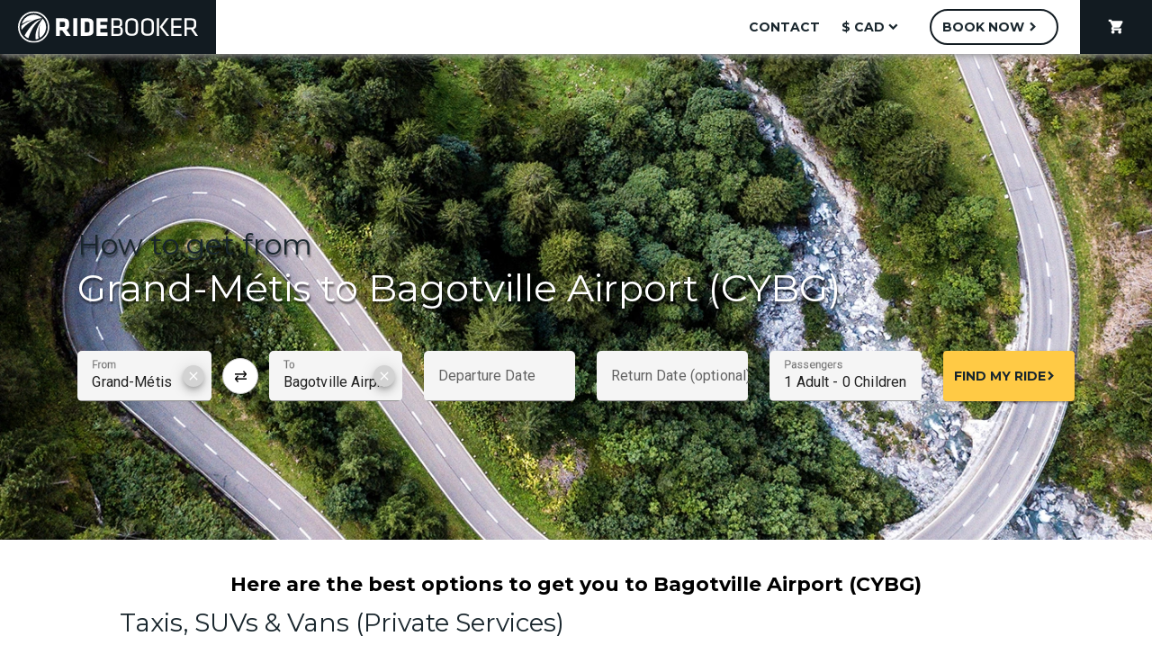

--- FILE ---
content_type: text/html; charset=utf-8
request_url: https://www.ridebooker.com/transfers/grand-metis/ybg
body_size: 9615
content:
<!DOCTYPE html>
<html lang="en">
    <head>
                    <!-- Sentry Error Logging -->
            <link rel="dns-prefetch" href="https://js.sentry-cdn.com"><link rel="preconnect" href="https://js.sentry-cdn.com" crossorigin>
<link rel="preload" href="https://js.sentry-cdn.com/3629a297ad424027a59b07029beb63b1.min.js" as="script" crossorigin>
<script src="https://js.sentry-cdn.com/3629a297ad424027a59b07029beb63b1.min.js" crossorigin></script>
<script>
    Sentry.onLoad(function() {
        Sentry.init({
            dsn: "https://5a56d2b76f1b4dfcb9a10c09cdfbf6b4@o19214.ingest.us.sentry.io/1823115",
            environment: "prod",
            denyUrls: [
                /nudgify\.com/i,
                /googleapis\.com/i,
                /ridebooker\.com\/assets\/js\/vendor\.js/i
            ],
            ignoreErrors: [
                "TypeError: Load failed"
            ],
            beforeSend: function (event) {
                if (event.message === "__sentry_warmup__") {
                    return null
                }
                return event
            },
        })
        Sentry.setTag("version", "8.6.1")
    })

    Sentry.captureMessage("__sentry_warmup__", "info")
</script>
            <!-- Iubenda Cookie Blocking -->
            <!--- Cookie Solution --->
<script type="text/javascript">
    var _iub = _iub || []
    _iub.csConfiguration = {
        "enableCcpa":true,
        "countryDetection":true,
        "askConsentAtCookiePolicyUpdate":true,
        "consentOnDocument":true,
        "ccpaAcknowledgeOnDisplay":true,
        "lang":"en",
        "siteId":1045988,
        "perPurposeConsent":true,
        "cookiePolicyId":23368259,
        "banner":{
            "slideDown":false,
            "acceptButtonDisplay":true,
            "customizeButtonDisplay":true,
            "acceptButtonColor":"#0073CE",
            "acceptButtonCaptionColor":"white",
            "customizeButtonColor":"#DADADA",
            "customizeButtonCaptionColor":"#4D4D4D",
            "rejectButtonDisplay":true,
            "rejectButtonColor":"#0073CE",
            "rejectButtonCaptionColor":"white",
            "position":"float-bottom-center",
            "backgroundOverlay":true,
            "textColor":"black",
            "backgroundColor":"white"
        },
        "callback": {
            onPreferenceExpressedOrNotNeeded: function(preference) {
                dataLayer.push({
                    iubenda_ccpa_opted_out: _iub.cs.api.isCcpaOptedOut()
                });
                if (!preference) {
                    dataLayer.push({
                        event: "iubenda_preference_not_needed"
                    });
                } else {
                    if (preference.consent === true) {
                        dataLayer.push({
                            event: "iubenda_consent_given"
                        });
                    } else if (preference.consent === false) {
                        dataLayer.push({
                            event: "iubenda_consent_rejected"
                        });
                    } else if (preference.purposes) {
                        for (var purposeId in preference.purposes) {
                            if (preference.purposes[purposeId]) {
                                dataLayer.push({
                                    event: "iubenda_consent_given_purpose_" + purposeId
                                });
                            }
                        }
                    }
                }
            }
        }
    }
</script>
<link rel="preload" href="//cdn.iubenda.com/cs/ccpa/stub.js" as="script">
<script src="//cdn.iubenda.com/cs/ccpa/stub.js"></script><link rel="preload" href="//cdn.iubenda.com/cs/iubenda_cs.js" as="script">
<script src="//cdn.iubenda.com/cs/iubenda_cs.js" async></script>
<!--- Consent Solution --->
<script type="text/javascript">
    var _iub = _iub || {}
    _iub.cons_instructions = _iub.cons_instructions || []
    _iub.cons_instructions.push(["init", {api_key: "wrIcNjVNQycAnWvz1CkCJ8DgA3LQhgzX"}])
</script>
<link rel="dns-prefetch" href="https://cdn.iubenda.com"><link rel="preconnect" href="https://cdn.iubenda.com">
<link rel="preload" href="https://cdn.iubenda.com/cons/iubenda_cons.js" as="script">
<script src="https://cdn.iubenda.com/cons/iubenda_cons.js" async></script>        
        <!-- Metas -->
        <meta http-equiv="Content-Type" content="text/html; charset=utf-8" />
        <meta name="description" content="How to get from Grand-Métis to Bagotville Airport (CYBG)? Ridebooker are the experts. Easy online booking. Friendly agents await your call, email, or chat. Book Now!" />
<meta name="keywords" content="How to get to Bagotville Airport (CYBG) from Grand-Métis? | Ridebooker,,ridebooker" />
<meta name="author" content="Ridebooker" />
<meta name="title" content="How to get to Bagotville Airport (CYBG) from Grand-Métis? | Ridebooker" />
<meta name="robots" content="index,follow" />
        <title>How to get to Bagotville Airport (CYBG) from Grand-Métis? | Ridebooker</title>
                    <link rel="canonical" href="https://www.ridebooker.com/transfers/grand-metis/ybg" />                <link rel="shortcut icon" href="/images/favicon.ico"/>
        <meta name="viewport" content="width=device-width, user-scalable=no, initial-scale=1.0, maximum-scale=1.0, minimum-scale=1.0">
        <meta name="format-detection" content="telephone=no">
        <meta http-equiv="X-UA-Compatible" content="ie=edge">

        <!-- JS -->
        <script>
    (function (w, d, s, l, i) {
        w[l] = w[l] || []
        w[l].push({
            "gtm.start":
                new Date().getTime(), event: "gtm.js"
        })
        const f = d.getElementsByTagName(s)[0]
        const j = d.createElement(s)
        const dl = l != "dataLayer" ? "&l=" + l : ""
        j.async = true
        j.src = "https://www.googletagmanager.com/gtm.js?id=" + i + dl
        f.parentNode.insertBefore(j, f)
    })(window, document, "script", "dataLayer", "GTM-NH6ZSR")
</script>
        <link rel="preload" href="/assets/js/manifest.js?id=3c768977c2574a34506e" as="script">
<script src="/assets/js/manifest.js?id=3c768977c2574a34506e" defer></script>        <link rel="preload" href="/assets/js/vendor.js?id=4005e0aaef605905fb9f" as="script">
<script src="/assets/js/vendor.js?id=4005e0aaef605905fb9f" defer></script>        <link rel="preload" href="/assets/js/index.js?id=4b902687163fb7d24f36" as="script">
<script src="/assets/js/index.js?id=4b902687163fb7d24f36" defer></script>
        <!-- Stylesheets -->
        <!-- CSS -->
        <link rel="stylesheet" as="style" href="/assets/css/frontend.css?id=f2707537c0997c599e50">        <!-- Google Fonts -->
        <link rel="dns-prefetch" href="https://fonts.googleapis.com"><link rel="preconnect" href="https://fonts.googleapis.com">
<link rel="preload" as="style" href="https://fonts.googleapis.com/css?family=Montserrat:300,400,500,700|Roboto:300,400,500,700&display=swap" onload="this.rel='stylesheet'">        <!-- Material Icons -->
        <link rel="stylesheet" as="style" href="https://fonts.googleapis.com/icon?family=Material+Icons">        <!-- Font Awesome -->
        <link rel="dns-prefetch" href="https://cdnjs.cloudflare.com"><link rel="preconnect" href="https://cdnjs.cloudflare.com">
<link rel="preload" as="style" href="https://cdnjs.cloudflare.com/ajax/libs/font-awesome/6.6.0/css/all.min.css" onload="this.rel='stylesheet'">        <!-- Material Icon Font Preload -->
        <link rel="dns-prefetch" href="https://fonts.gstatic.com"><link rel="preconnect" href="https://fonts.gstatic.com">
<link rel="preload" as="font" type="font/woff2" href="https://fonts.gstatic.com/s/materialicons/v126/flUhRq6tzZclQEJ-Vdg-IuiaDsNc.woff2" crossorigin="anonymous">    </head>
    <body class="transfer_show">
        <noscript>
    <iframe src="https://www.googletagmanager.com/ns.html?id=GTM-NH6ZSR"
            height="0" width="0" style="display:none; visibility:hidden"></iframe>
</noscript>
        <header id="rb-nav">
    <div class="rb-header rb-header--desktop ">
        <a href="/?from=grand-metis&to=ybg" class="rb-header__logo rb-header__logo--main rb-logo" aria-label="Home">
            <svg class="rb-nav-bar-logo" data-name="rb-nav-bar-logo" xmlns="http://www.w3.org/2000/svg" viewBox="0 0 500 87.1" width="200px" height="34.84px">
    <path d="M168.19 81.64a43.55 43.55 0 1 0 43.55 43.55 43.55 43.55 0 0 0-43.55-43.55zm0 82.75a39.2 39.2 0 1 1 39.2-39.2 39.2 39.2 0 0 1-39.2 39.19z" transform="translate(-124.64 -81.64)"/>
    <path d="M173.85 159.34a34.14 34.14 0 0 0 7.86-2.3c-3.49-21 4-39.15 4-39.15-3.49 20.48-1.82 31.74-.16 37.2a34.37 34.37 0 0 0 7.65-53.26c-19.59 26.61-21.6 45.67-19.35 57.51zM192.18 100.8A34.38 34.38 0 0 0 135 116.39a80.16 80.16 0 0 1 29.77-11.65c-17.29 6.43-26.25 12.74-30.77 17a35 35 0 0 0-.2 3.69 34.39 34.39 0 0 0 .8 7.38c24.97-30.13 50.77-32.07 57.58-32.01z" transform="translate(-124.64 -81.64)"/>
    <path d="M189.48 103.36s-21.44.91-46.77 45.3a34.6 34.6 0 0 0 10.49 7.78c5.65-18.03 16.43-41.19 36.28-53.08zM266.43 120.72v-6c0-9.13-4.38-13.81-16.22-13.81H230v48.66h11v-15.11h6.43l10.74 15.12h13l-11.76-16.66c4.83-2.04 7.02-6.13 7.02-12.2zm-11-1.1c0 3.65-1.17 5.33-5.84 5.33h-8.69v-14.31h8.69c4.46 0 5.84 1.46 5.84 5.11z" transform="translate(-124.64 -81.64)"/>
    <path d="M153.53 19.29h10.96v48.66h-10.96z"/>
    <path d="M317.84 100.92H299v48.66h18.85c12 0 16.44-6.14 16.44-12.64v-23.38c-.01-6.56-4.47-12.64-16.45-12.64zm5.48 33c0 3.8-1.32 5.92-6.79 5.92h-6.58v-29.2h6.58c5.48 0 6.79 2.12 6.79 5.92z" transform="translate(-124.64 -81.64)"/>
    <path d="M218.04 67.95h30.62v-9.72H229v-10.6h18.12v-9.71H229V29h19.66v-9.71h-30.62v48.66z"/>
    <path d="M408.45 124.52c4.31-1.61 5.55-4.38 5.55-8.11v-5.63c0-6.43-3.8-9.86-11.47-9.86h-18.78v48.66h19.8c7.31 0 12.06-3.65 12.06-10.45v-5.84c0-5.19-2.93-8.04-7.16-8.77zM390 106.33h12.13c3.8 0 5.55 1.46 5.55 4.6v5.48c0 3.51-1.83 5.7-6.58 5.7H390zm19.29 32.29c0 3.65-2.19 5.55-6.65 5.55H390v-16.65h12.27c4.82 0 7 2.12 7 6zM440.52 100.8c-12.57 0-17.61 6.65-17.61 14.76v19.26c0 8.11 5 14.76 17.61 14.76s17.61-6.65 17.61-14.76v-19.27c0-8.1-5.04-14.75-17.61-14.75zm11.32 33.88c0 6-3.65 9.35-11.32 9.35s-11.32-3.36-11.32-9.35v-19c0-6 3.65-9.35 11.32-9.35s11.32 3.36 11.32 9.35zM484.5 100.8c-12.57 0-17.61 6.65-17.61 14.76v19.26c0 8.11 5 14.76 17.61 14.76s17.61-6.65 17.61-14.76v-19.27c0-8.1-5.04-14.75-17.61-14.75zm11.32 33.88c0 6-3.65 9.35-11.32 9.35s-11.32-3.36-11.32-9.35v-19c0-6 3.65-9.35 11.32-9.35s11.32 3.36 11.32 9.35z" transform="translate(-124.64 -81.64)"/>
    <path d="M385.88 19.29h6.28v48.66h-6.28zM418.61 19.29h-7.38l-17.54 23.89 18.86 24.77h7.52l-19.29-24.77 17.83-23.89zM432.2 45.81h20.75v-5.63H432.2V24.91h22.36v-5.62h-28.64v48.66h28.71v-5.63H432.2V45.81z"/>
    <path d="M612 131.24c5.63-1.61 7.74-5.55 7.74-11.32v-7c0-7.45-3.65-12-14.1-12h-18.56v48.66h6.28V132h11.91l12.13 17.61h7.23zm-18.63-4.82v-19.87h12.06c6 0 8 1.61 8 6.43v7c0 4.75-2 6.43-8 6.43z" transform="translate(-124.64 -81.64)"/>
</svg>
        </a>
        <div class="rb-header__hamburger ">
            <button class="mdc-icon-button material-icons">menu</button>
        </div>
        <nav class="rb-header__nav rb-header__nav--desktop">
            <ul class="rb-header__menu">
                <li class="rb-header__menu-item">
                    
        <a href="/contact" tabindex="0" class="rb-button   mdc-button rb-button--white rb-button--text-black "  aria-label="contact">
        <div class="mdc-button__ripple"></div>
        
        <span class="id-label mdc-button__label">contact</span>
        <div class=" circular-progress" style="display: none;"">
    <svg class="spinner" width="24px" height="24px" viewBox="0 0 66 66" xmlns="http://www.w3.org/2000/svg">
        <circle class="path" fill="none" stroke-width="6" stroke-linecap="round" cx="33" cy="33" r="30"></circle>
    </svg>
</div>

        
      </a>                </li>
                    <li class="rb-header__menu-item rb-header__menu-item--dropdown">
        
        <a  tabindex="0" class="rb-button rb-button--icon-trailing  mdc-button rb-button--white rb-button--text-black "  aria-label="$ CAD">
        <div class="mdc-button__ripple"></div>
        
        <span class="id-label mdc-button__label">$ CAD</span>
        <div class=" circular-progress" style="display: none;"">
    <svg class="spinner" width="24px" height="24px" viewBox="0 0 66 66" xmlns="http://www.w3.org/2000/svg">
        <circle class="path" fill="none" stroke-width="6" stroke-linecap="round" cx="33" cy="33" r="30"></circle>
    </svg>
</div>

        <i class="id-trailing-icon material-icons mdc-button__icon " aria-hidden="true">expand_more</i>
      </a>        <div class="mdc-menu mdc-menu-surface">
            <ul class="mdc-list" role="menu" aria-hidden="true" aria-orientation="vertical" tabindex="-1">
                <li class="mdc-list-item" role="menuitem" onclick="document.location = '/elements/changeCurrency?currency=USD';">
                    <span class="mdc-list-item__text">$ USD</span>
                </li>
                <li class="mdc-list-item" role="menuitem" onclick="document.location = '/elements/changeCurrency?currency=CAD';">
                    <span class="mdc-list-item__text">$ CAD</span>
                </li>
            </ul>
        </div>
    </li>
                <li class="rb-header__menu-item">
                    
        <a href="/booking" tabindex="0" class="rb-button rb-button--icon-trailing  mdc-button rb-button--round rb-button--white rb-button--no-shadow "  aria-label="Book Now">
        <div class="mdc-button__ripple"></div>
        
        <span class="id-label mdc-button__label">Book Now</span>
        <div class=" circular-progress" style="display: none;"">
    <svg class="spinner" width="24px" height="24px" viewBox="0 0 66 66" xmlns="http://www.w3.org/2000/svg">
        <circle class="path" fill="none" stroke-width="6" stroke-linecap="round" cx="33" cy="33" r="30"></circle>
    </svg>
</div>

        <i class="id-trailing-icon material-icons mdc-button__icon " aria-hidden="true">chevron_right</i>
      </a>                </li>
                <li class="rb-header__menu-item rb-header__menu-item--cart ">
                    
        <a href="/booking/cart" tabindex="0" class="rb-button   mdc-button rb-button--text-white rb-button--no-shadow "  aria-label="shopping_cart">
        <div class="mdc-button__ripple"></div>
        <i class="material-icons mdc-button__icon " aria-hidden="true">shopping_cart</i>
        <span class="id-label mdc-button__label"></span>
        <div class=" circular-progress" style="display: none;"">
    <svg class="spinner" width="24px" height="24px" viewBox="0 0 66 66" xmlns="http://www.w3.org/2000/svg">
        <circle class="path" fill="none" stroke-width="6" stroke-linecap="round" cx="33" cy="33" r="30"></circle>
    </svg>
</div>

        
      </a>                </li>
            </ul>
        </nav>
    </div>
    <div class="rb-header rb-header--mobile">
    <div class="rb-header__logo rb-header__logo--mobile-menu rb-logo">
        <svg class="rb-mobile-header-logo" data-name="rb-mobile-header-logo" xmlns="http://www.w3.org/2000/svg" viewBox="0 0 500 87.1" width="200px" height="34.84px">
    <path d="M168.19 81.64a43.55 43.55 0 1 0 43.55 43.55 43.55 43.55 0 0 0-43.55-43.55zm0 82.75a39.2 39.2 0 1 1 39.2-39.2 39.2 39.2 0 0 1-39.2 39.19z" transform="translate(-124.64 -81.64)"/>
    <path d="M173.85 159.34a34.14 34.14 0 0 0 7.86-2.3c-3.49-21 4-39.15 4-39.15-3.49 20.48-1.82 31.74-.16 37.2a34.37 34.37 0 0 0 7.65-53.26c-19.59 26.61-21.6 45.67-19.35 57.51zM192.18 100.8A34.38 34.38 0 0 0 135 116.39a80.16 80.16 0 0 1 29.77-11.65c-17.29 6.43-26.25 12.74-30.77 17a35 35 0 0 0-.2 3.69 34.39 34.39 0 0 0 .8 7.38c24.97-30.13 50.77-32.07 57.58-32.01z" transform="translate(-124.64 -81.64)"/>
    <path d="M189.48 103.36s-21.44.91-46.77 45.3a34.6 34.6 0 0 0 10.49 7.78c5.65-18.03 16.43-41.19 36.28-53.08zM266.43 120.72v-6c0-9.13-4.38-13.81-16.22-13.81H230v48.66h11v-15.11h6.43l10.74 15.12h13l-11.76-16.66c4.83-2.04 7.02-6.13 7.02-12.2zm-11-1.1c0 3.65-1.17 5.33-5.84 5.33h-8.69v-14.31h8.69c4.46 0 5.84 1.46 5.84 5.11z" transform="translate(-124.64 -81.64)"/>
    <path d="M153.53 19.29h10.96v48.66h-10.96z"/>
    <path d="M317.84 100.92H299v48.66h18.85c12 0 16.44-6.14 16.44-12.64v-23.38c-.01-6.56-4.47-12.64-16.45-12.64zm5.48 33c0 3.8-1.32 5.92-6.79 5.92h-6.58v-29.2h6.58c5.48 0 6.79 2.12 6.79 5.92z" transform="translate(-124.64 -81.64)"/>
    <path d="M218.04 67.95h30.62v-9.72H229v-10.6h18.12v-9.71H229V29h19.66v-9.71h-30.62v48.66z"/>
    <path d="M408.45 124.52c4.31-1.61 5.55-4.38 5.55-8.11v-5.63c0-6.43-3.8-9.86-11.47-9.86h-18.78v48.66h19.8c7.31 0 12.06-3.65 12.06-10.45v-5.84c0-5.19-2.93-8.04-7.16-8.77zM390 106.33h12.13c3.8 0 5.55 1.46 5.55 4.6v5.48c0 3.51-1.83 5.7-6.58 5.7H390zm19.29 32.29c0 3.65-2.19 5.55-6.65 5.55H390v-16.65h12.27c4.82 0 7 2.12 7 6zM440.52 100.8c-12.57 0-17.61 6.65-17.61 14.76v19.26c0 8.11 5 14.76 17.61 14.76s17.61-6.65 17.61-14.76v-19.27c0-8.1-5.04-14.75-17.61-14.75zm11.32 33.88c0 6-3.65 9.35-11.32 9.35s-11.32-3.36-11.32-9.35v-19c0-6 3.65-9.35 11.32-9.35s11.32 3.36 11.32 9.35zM484.5 100.8c-12.57 0-17.61 6.65-17.61 14.76v19.26c0 8.11 5 14.76 17.61 14.76s17.61-6.65 17.61-14.76v-19.27c0-8.1-5.04-14.75-17.61-14.75zm11.32 33.88c0 6-3.65 9.35-11.32 9.35s-11.32-3.36-11.32-9.35v-19c0-6 3.65-9.35 11.32-9.35s11.32 3.36 11.32 9.35z" transform="translate(-124.64 -81.64)"/>
    <path d="M385.88 19.29h6.28v48.66h-6.28zM418.61 19.29h-7.38l-17.54 23.89 18.86 24.77h7.52l-19.29-24.77 17.83-23.89zM432.2 45.81h20.75v-5.63H432.2V24.91h22.36v-5.62h-28.64v48.66h28.71v-5.63H432.2V45.81z"/>
    <path d="M612 131.24c5.63-1.61 7.74-5.55 7.74-11.32v-7c0-7.45-3.65-12-14.1-12h-18.56v48.66h6.28V132h11.91l12.13 17.61h7.23zm-18.63-4.82v-19.87h12.06c6 0 8 1.61 8 6.43v7c0 4.75-2 6.43-8 6.43z" transform="translate(-124.64 -81.64)"/>
</svg>
    </div>

    <div class="rb-header__close-btn">
        <button class="mdc-icon-button material-icons">close</button>
    </div>

    <nav class="rb-header__mobile-nav">
        <ul class="rb-header__menu">
            <li class="rb-header__menu-item">
                <a href="/">Home</a>
            </li>
            <li class="rb-header__menu-item">
                <a href="/contact">Contact us</a>
            </li>
            <li class="rb-header__menu-item">
                <a href="/booking">Book now</a>
            </li>
            <li class="rb-header__menu-item">
                <a href="/booking/cart">Cart (0)</a>
            </li>

                                                <li class="rb-header__menu-item rb-header__menu-item--secondary" onclick="document.location = '/elements/changeCurrency?currency=USD';">
                        Switch to $ USD
                    </li>
                                    </ul>
    </nav>
</div>
</header>

        <script>
const onTransfersPage = '1';
</script>
<main class="page-product">
    <section>
    <div class="rb-hero">
        <picture class="rb-picture rb-picture--blow-up">
                <source media="(min-width: 960px)" srcset="/images/hero/heroDes.webp" type="image/webp">
<source media="(min-width: 960px)" srcset="/images/hero/heroDes.jpg" type="image/jpeg">
<source media="(min-width: 600px)" srcset="/images/hero/heroTab.webp" type="image/webp">
<source media="(min-width: 600px)" srcset="/images/hero/heroTab.jpg" type="image/jpeg">
<source srcset="/images/hero/heroMob.webp" type="image/webp">
<source srcset="/images/hero/heroMob.jpg" type="image/jpeg">
                <img class="rb-picture__image" src="/images/hero/heroDes.jpg" alt="Hero">
            </picture>        <div class="rb-hero__content">
            <script>
const getZonesAndSlugsUrl = '/ajax/getZonesAndSlugs';
const transfersUrl = '/transfers';
const searchParams = {"from":"grand-metis","fromTitle":"Grand-M\u00e9tis","to":"ybg","toTitle":"Bagotville Airport (CYBG)","adults":1,"childAges":""};
</script>

<div class="id-transfer-search rb-hero__form transfer-search">
    <div class="hero-container">
        <div class="l-grid hero-grid">
            <div class="l-row search-row">
                <div class="l-col--span-4-phone
            l-col--span-8-tablet
            l-col--span-12-desktop
            l-col--span-12-wide">
                                            <h1 class="rb-hero__title"><span class="question-part">How to get from </span><br>Grand-Métis to Bagotville Airport (CYBG)</h1>
                                    </div>
                <div class="l-col--span-4-phone
            l-col--span-8-tablet
            l-col--span-4-desktop
            l-col--span-4-wide swap-wrapper">
                    <div class="l-row">
                        <div class="l-col--span-4-phone
                    l-col--span-4-tablet
                    l-col--span-2-desktop
                    l-col--span-2-wide
                    shrink-right-1-row
                    shrink-right-2-row">
                            <div class="id-from-autocomplete rb-text-input  mdc-text-field--dropdown">
        <div class="mdc-text-field mdc-text-field--wide">
        <input
            type="text"
            class="mdc-text-field__input"
            id="id-697c3c61a664b"
                        autocomplete="off"
            required                    >
        <div class="mdc-line-ripple"></div>
        <label for="id-697c3c61a664b" class="mdc-floating-label">From</label>
        
        <div class="rb-fab mdc-fab rb-fab--clear-button rb-fab--hidden">
            <div class="mdc-fab__ripple"></div>
            <span class="mdc-fab__icon material-icons">clear</span>
        </div>    </div>
            <input
        type="text"
        name="from"
        class="mdc-text-field__hide"
        autocomplete="off"
    >
    <div class="mdc-menu mdc-menu-surface mdc-menu-surface--anchor rb-autocomplete">
        <ul class="mdc-list" role="menu" aria-hidden="true" aria-orientation="vertical" tabindex="-1">
        </ul>
    </div>
</div>
                        </div>
                        <div class="l-col--span-4-phone
                    l-col--span-4-tablet
                    l-col--span-2-desktop
                    l-col--span-2-wide
                    shrink-left-1-row
                    shrink-left-2-row">
                            <div class="id-to-autocomplete rb-text-input  mdc-text-field--dropdown">
        <div class="mdc-text-field mdc-text-field--wide">
        <input
            type="text"
            class="mdc-text-field__input"
            id="id-697c3c61a669a"
                        autocomplete="off"
            required                    >
        <div class="mdc-line-ripple"></div>
        <label for="id-697c3c61a669a" class="mdc-floating-label">To</label>
        
        <div class="rb-fab mdc-fab rb-fab--clear-button rb-fab--hidden">
            <div class="mdc-fab__ripple"></div>
            <span class="mdc-fab__icon material-icons">clear</span>
        </div>    </div>
            <input
        type="text"
        name="to"
        class="mdc-text-field__hide"
        autocomplete="off"
    >
    <div class="mdc-menu mdc-menu-surface mdc-menu-surface--anchor rb-autocomplete">
        <ul class="mdc-list" role="menu" aria-hidden="true" aria-orientation="vertical" tabindex="-1">
        </ul>
    </div>
</div>
                        </div>
                        <button class="swap-button" type="button" aria-label="Swap from and to">
                            ⇅
                        </button>
                    </div>
                </div>
                <div class="l-col--span-4-phone
            l-col--span-4-tablet
            l-col--span-2-desktop
            l-col--span-2-wide
            shrink-right-2-row">
                    <div class="id-departure-date rb-text-input rb-text-input--datepicker">
            <div class="mdc-text-field mdc-text-field--wide">
            <input
                type="text"
                class="mdc-text-field__input"
                id="dep-date"
                name="dep-date"                                                                                                            >
            <div class="mdc-line-ripple"></div>
            <label for="dep-date" class="mdc-floating-label">Departure Date</label>
                            
        <div class="rb-fab mdc-fab rb-fab--clear-button rb-fab--hidden">
            <div class="mdc-fab__ripple"></div>
            <span class="mdc-fab__icon material-icons">clear</span>
        </div>                    </div>
        </div>
                </div>
                <div class="l-col--span-4-phone
            l-col--span-4-tablet
            l-col--span-2-desktop
            l-col--span-2-wide
            shrink-left-2-row">
                    <div class="id-return-date rb-text-input rb-text-input--datepicker">
            <div class="mdc-text-field mdc-text-field--wide">
            <input
                type="text"
                class="mdc-text-field__input"
                id="ret-date"
                name="ret-date"                                                                                                            >
            <div class="mdc-line-ripple"></div>
            <label for="ret-date" class="mdc-floating-label">Return Date (optional)</label>
                            
        <div class="rb-fab mdc-fab rb-fab--clear-button rb-fab--hidden">
            <div class="mdc-fab__ripple"></div>
            <span class="mdc-fab__icon material-icons">clear</span>
        </div>                    </div>
        </div>
                </div>
                <div class="l-col--span-4-phone
            l-col--span-8-tablet
            l-col--span-2-desktop
            l-col--span-2-wide">
                    <div class="id-passenger-details rb-text-input passenger-list-input ">
    <div class="id-passenger-details rb-text-input ">
            <div class="mdc-text-field mdc-text-field--wide">
            <input
                type="text"
                class="mdc-text-field__input"
                id="passenger-summary-input"
                                                                                                                readonly            >
            <div class="mdc-line-ripple"></div>
            <label for="passenger-summary-input" class="mdc-floating-label">Passengers</label>
                    </div>
        </div>

    <div class="passenger-panel" hidden>
        <div class="l-grid">
            <div class="l-row">
                <div class="l-col--span-2-phone
                        l-col--span-4-tablet
                        l-col--span-1-desktop
                        l-col--span-1-wide
                        passenger-type">
                    <h4>Adults</h4>
                    <span>Age 13+</span>
                </div>
                <div class="l-col--span-2-phone
                        l-col--span-4-tablet
                        l-col--span-1-desktop
                        l-col--span-1-wide">
                    <div class="counter">
                        <button class="minus step-btn" data-type="adult">-</button>
                        <span class="adult-count">1</span>
                        <button class="plus step-btn" data-type="adult">+</button>
                    </div>
                </div>
                <div class="l-col--span-2-phone
                        l-col--span-4-tablet
                        l-col--span-1-desktop
                        l-col--span-1-wide
                        passenger-type">
                    <h4>Children</h4>
                    <span>Age 0-12</span>
                </div>
                <div class="l-col--span-2-phone
                        l-col--span-4-tablet
                        l-col--span-1-desktop
                        l-col--span-1-wide">
                    <div class="counter">
                        <button class="minus step-btn" data-type="child">-</button>
                        <span class="child-count">0</span>
                        <button class="plus step-btn" data-type="child">+</button>
                    </div>
                </div>
                <div class="l-col--span-4-phone
                        l-col--span-8-tablet
                        l-col--span-2-desktop
                        l-col--span-2-wide child-ages">
                    <div class="dropdown-template" style="display: none;">
                        <div class="mdc-text-field mdc-text-field--outlined mdc-text-field--wide">
                            <select class="mdc-text-field__input">
                                <option value="" disabled selected></option>
                                                                    <option value="0">0</option>
                                                                    <option value="1">1</option>
                                                                    <option value="2">2</option>
                                                                    <option value="3">3</option>
                                                                    <option value="4">4</option>
                                                                    <option value="5">5</option>
                                                                    <option value="6">6</option>
                                                                    <option value="7">7</option>
                                                                    <option value="8">8</option>
                                                                    <option value="9">9</option>
                                                                    <option value="10">10</option>
                                                                    <option value="11">11</option>
                                                                    <option value="12">12</option>
                                                            </select>
                            <div class="mdc-notched-outline">
                                <div class="mdc-notched-outline__leading"></div>
                                <div class="mdc-notched-outline__notch">
                                    <label class="mdc-floating-label">Age</label>
                                </div>
                                <div class="mdc-notched-outline__trailing"></div>
                            </div>
                        </div>
                    </div>
                </div>
            </div>
        </div>
    </div>
</div>
                </div>
                <div class="l-col--span-4-phone
            l-col--span-8-tablet
            l-col--span-2-desktop
            l-col--span-2-wide">
                    
        <a  tabindex="0" class="rb-button rb-button--icon-trailing  mdc-button rb-button--block rb-button--raised rb-button--slim "  aria-label="Find My Ride">
        <div class="mdc-button__ripple"></div>
        
        <span class="id-label mdc-button__label">Find My Ride</span>
        <div class=" circular-progress" style="display: none;"">
    <svg class="spinner" width="24px" height="24px" viewBox="0 0 66 66" xmlns="http://www.w3.org/2000/svg">
        <circle class="path" fill="none" stroke-width="6" stroke-linecap="round" cx="33" cy="33" r="30"></circle>
    </svg>
</div>

        <i class="id-trailing-icon material-icons mdc-button__icon " aria-hidden="true">chevron_right</i>
      </a>                </div>
            </div>
        </div>
    </div>
</div>
        </div>
    </div>
</section>
        <section class="product-routes" id="product-routes">
        <div class="l-container bg-white">
            <div class="l-grid">
                <div class="l-row">
                    <div class="l-col--full">
                        <div class="product-routes__title">Here are the best options to get you to Bagotville Airport (CYBG)</div>
                    </div>
                </div>
                                    <div class="l-row">
                        <div class="l-col--full">
                            <h2 class="product-routes__title-group">
                                                                    Taxis, SUVs &amp; Vans (Private Services)
                                                            </h2>
                        </div>
                    </div>
                                            <div class="product-routes__card load-more-target-private ">
                            <div class="product-info-row">
    <div class="l-row">
        <div class="l-col--full">
            <div class="mdc-card mdc-card--outlined rb-card">
                <a class="rb-card__media mdc-card__media"
                   aria-label="Taxi"
                   style="background-image: url(/images/vehicles/taxi_sign.jpg)"
                   href="/transfers/grand-metis/ybg/taxi">
                </a>
                <div class="rb-card__content">
                    <div class="rb-card__content-detail">
                        <h3 class="rb-card__content-detail__title">
                            <a href="/transfers/grand-metis/ybg/taxi ">Taxi</a>
                        </h3>
                        <div class="rb-card__content-detail__subtitle">Custom pickup time to suit your needs</div>
                                                    <div class="rb-card__content-detail__luggage-policy">
                                <a class="luggage-link"
                                   data-vehicle-type-id="12"
                                   data-luggage-policy="This vehicle can accommodate up to 2 passengers and 2 suitcases. If you are travelling with additional luggage please book an SUV.">Luggage Policy</a>
                            </div>
                                                                    </div>
                                            <div class="rb-card__content-price">
                                                        <p>
                                <span>From</span><br>
                                <span class="rb-card__content-price__price-text">$1,252.35 CAD</span><br>
                                <span>For 1 vehicle</span><br>
                            </p>
                            <p class="rb-card__content-price__price-breakdown">
                                <a class="price-breakdown-link"
                                   data-trip-rate-id="300006"
                                   data-currency="CAD"
                                   data-return-trip-rate-id=""
                                   tabindex="0">Price breakdown</a>
                            </p>
                        </div>
                                    </div>
                <div class="mdc-card__actions">
                    
        <a href="/transfers/grand-metis/ybg/taxi" tabindex="0" class="rb-button   mdc-button rb-button--light-gray rb-button--block mdc-card__action mdc-card__action--button"  aria-label="More Info">
        <div class="mdc-button__ripple"></div>
        
        <span class="id-label mdc-button__label">More Info</span>
        <div class=" circular-progress" style="display: none;"">
    <svg class="spinner" width="24px" height="24px" viewBox="0 0 66 66" xmlns="http://www.w3.org/2000/svg">
        <circle class="path" fill="none" stroke-width="6" stroke-linecap="round" cx="33" cy="33" r="30"></circle>
    </svg>
</div>

        
      </a>                                            
        <a href="/booking?from=grand-metis&amp;to=ybg&amp;rate=taxi" tabindex="0" class="rb-button rb-button--icon-trailing  mdc-button rb-button--block mdc-card__action mdc-card__action--button"  aria-label="Book Now">
        <div class="mdc-button__ripple"></div>
        
        <span class="id-label mdc-button__label">Book Now</span>
        <div class=" circular-progress" style="display: none;"">
    <svg class="spinner" width="24px" height="24px" viewBox="0 0 66 66" xmlns="http://www.w3.org/2000/svg">
        <circle class="path" fill="none" stroke-width="6" stroke-linecap="round" cx="33" cy="33" r="30"></circle>
    </svg>
</div>

        <i class="id-trailing-icon material-icons mdc-button__icon " aria-hidden="true">chevron_right</i>
      </a>                                    </div>
            </div>
        </div>
    </div>
</div>
                        </div>
                                            <div class="product-routes__card load-more-target-private ">
                            <div class="product-info-row">
    <div class="l-row">
        <div class="l-col--full">
            <div class="mdc-card mdc-card--outlined rb-card">
                <a class="rb-card__media mdc-card__media"
                   aria-label="Luxury Sedan"
                   style="background-image: url(/images/vehicles/sedan.webp)"
                   href="/transfers/grand-metis/ybg/luxury-sedan">
                </a>
                <div class="rb-card__content">
                    <div class="rb-card__content-detail">
                        <h3 class="rb-card__content-detail__title">
                            <a href="/transfers/grand-metis/ybg/luxury-sedan ">Luxury Sedan</a>
                        </h3>
                        <div class="rb-card__content-detail__subtitle">Custom pickup time to suit your needs</div>
                                                    <div class="rb-card__content-detail__luggage-policy">
                                <a class="luggage-link"
                                   data-vehicle-type-id="4"
                                   data-luggage-policy="This vehicle can accommodate up to 2 passengers and 2 suitcases. If you are travelling with additional luggage please book an SUV.">Luggage Policy</a>
                            </div>
                                                                    </div>
                                            <div class="rb-card__content-price">
                                                        <p>
                                <span>From</span><br>
                                <span class="rb-card__content-price__price-text">$1,328.25 CAD</span><br>
                                <span>For 1 vehicle</span><br>
                            </p>
                            <p class="rb-card__content-price__price-breakdown">
                                <a class="price-breakdown-link"
                                   data-trip-rate-id="96659"
                                   data-currency="CAD"
                                   data-return-trip-rate-id=""
                                   tabindex="0">Price breakdown</a>
                            </p>
                        </div>
                                    </div>
                <div class="mdc-card__actions">
                    
        <a href="/transfers/grand-metis/ybg/luxury-sedan" tabindex="0" class="rb-button   mdc-button rb-button--light-gray rb-button--block mdc-card__action mdc-card__action--button"  aria-label="More Info">
        <div class="mdc-button__ripple"></div>
        
        <span class="id-label mdc-button__label">More Info</span>
        <div class=" circular-progress" style="display: none;"">
    <svg class="spinner" width="24px" height="24px" viewBox="0 0 66 66" xmlns="http://www.w3.org/2000/svg">
        <circle class="path" fill="none" stroke-width="6" stroke-linecap="round" cx="33" cy="33" r="30"></circle>
    </svg>
</div>

        
      </a>                                            
        <a href="/booking?from=grand-metis&amp;to=ybg&amp;rate=luxury-sedan" tabindex="0" class="rb-button rb-button--icon-trailing  mdc-button rb-button--block mdc-card__action mdc-card__action--button"  aria-label="Book Now">
        <div class="mdc-button__ripple"></div>
        
        <span class="id-label mdc-button__label">Book Now</span>
        <div class=" circular-progress" style="display: none;"">
    <svg class="spinner" width="24px" height="24px" viewBox="0 0 66 66" xmlns="http://www.w3.org/2000/svg">
        <circle class="path" fill="none" stroke-width="6" stroke-linecap="round" cx="33" cy="33" r="30"></circle>
    </svg>
</div>

        <i class="id-trailing-icon material-icons mdc-button__icon " aria-hidden="true">chevron_right</i>
      </a>                                    </div>
            </div>
        </div>
    </div>
</div>
                        </div>
                                            <div class="product-routes__card load-more-target-private ">
                            <div class="product-info-row">
    <div class="l-row">
        <div class="l-col--full">
            <div class="mdc-card mdc-card--outlined rb-card">
                <a class="rb-card__media mdc-card__media"
                   aria-label="Luxury SUV"
                   style="background-image: url(/images/vehicles/SUV.webp)"
                   href="/transfers/grand-metis/ybg/luxury-suv">
                </a>
                <div class="rb-card__content">
                    <div class="rb-card__content-detail">
                        <h3 class="rb-card__content-detail__title">
                            <a href="/transfers/grand-metis/ybg/luxury-suv ">Luxury SUV</a>
                        </h3>
                        <div class="rb-card__content-detail__subtitle">Custom pickup time to suit your needs</div>
                                                    <div class="rb-card__content-detail__luggage-policy">
                                <a class="luggage-link"
                                   data-vehicle-type-id="6"
                                   data-luggage-policy="This vehicle can accommodate up to 5 passengers and 5 checked bags plus one piece of carry-on per passenger.">Luggage Policy</a>
                            </div>
                                                                    </div>
                                            <div class="rb-card__content-price">
                                                        <p>
                                <span>From</span><br>
                                <span class="rb-card__content-price__price-text">$1,959.60 CAD</span><br>
                                <span>For 1 vehicle</span><br>
                            </p>
                            <p class="rb-card__content-price__price-breakdown">
                                <a class="price-breakdown-link"
                                   data-trip-rate-id="197962"
                                   data-currency="CAD"
                                   data-return-trip-rate-id=""
                                   tabindex="0">Price breakdown</a>
                            </p>
                        </div>
                                    </div>
                <div class="mdc-card__actions">
                    
        <a href="/transfers/grand-metis/ybg/luxury-suv" tabindex="0" class="rb-button   mdc-button rb-button--light-gray rb-button--block mdc-card__action mdc-card__action--button"  aria-label="More Info">
        <div class="mdc-button__ripple"></div>
        
        <span class="id-label mdc-button__label">More Info</span>
        <div class=" circular-progress" style="display: none;"">
    <svg class="spinner" width="24px" height="24px" viewBox="0 0 66 66" xmlns="http://www.w3.org/2000/svg">
        <circle class="path" fill="none" stroke-width="6" stroke-linecap="round" cx="33" cy="33" r="30"></circle>
    </svg>
</div>

        
      </a>                                            
        <a href="/booking?from=grand-metis&amp;to=ybg&amp;rate=luxury-suv" tabindex="0" class="rb-button rb-button--icon-trailing  mdc-button rb-button--block mdc-card__action mdc-card__action--button"  aria-label="Book Now">
        <div class="mdc-button__ripple"></div>
        
        <span class="id-label mdc-button__label">Book Now</span>
        <div class=" circular-progress" style="display: none;"">
    <svg class="spinner" width="24px" height="24px" viewBox="0 0 66 66" xmlns="http://www.w3.org/2000/svg">
        <circle class="path" fill="none" stroke-width="6" stroke-linecap="round" cx="33" cy="33" r="30"></circle>
    </svg>
</div>

        <i class="id-trailing-icon material-icons mdc-button__icon " aria-hidden="true">chevron_right</i>
      </a>                                    </div>
            </div>
        </div>
    </div>
</div>
                        </div>
                                            <div class="product-routes__card load-more-target-private ">
                            <div class="product-info-row">
    <div class="l-row">
        <div class="l-col--full">
            <div class="mdc-card mdc-card--outlined rb-card">
                <a class="rb-card__media mdc-card__media"
                   aria-label="10 Passenger Van"
                   style="background-image: url(/images/vehicles/van-1.webp)"
                   href="/transfers/grand-metis/ybg/van">
                </a>
                <div class="rb-card__content">
                    <div class="rb-card__content-detail">
                        <h3 class="rb-card__content-detail__title">
                            <a href="/transfers/grand-metis/ybg/van ">10 Passenger Van</a>
                        </h3>
                        <div class="rb-card__content-detail__subtitle">Custom pickup time to suit your needs</div>
                                                    <div class="rb-card__content-detail__luggage-policy">
                                <a class="luggage-link"
                                   data-vehicle-type-id="7"
                                   data-luggage-policy="This vehicle can accommodate up to 10 passengers and 10 checked bags plus one piece of carry-on per passenger.">Luggage Policy</a>
                            </div>
                                                                    </div>
                                    </div>
                <div class="mdc-card__actions">
                    
        <a href="/transfers/grand-metis/ybg/van" tabindex="0" class="rb-button   mdc-button rb-button--light-gray rb-button--block mdc-card__action mdc-card__action--button"  aria-label="More Info">
        <div class="mdc-button__ripple"></div>
        
        <span class="id-label mdc-button__label">More Info</span>
        <div class=" circular-progress" style="display: none;"">
    <svg class="spinner" width="24px" height="24px" viewBox="0 0 66 66" xmlns="http://www.w3.org/2000/svg">
        <circle class="path" fill="none" stroke-width="6" stroke-linecap="round" cx="33" cy="33" r="30"></circle>
    </svg>
</div>

        
      </a>                                    </div>
            </div>
        </div>
    </div>
</div>
                        </div>
                                            <div class="product-routes__card load-more-target-private ">
                            <div class="product-info-row">
    <div class="l-row">
        <div class="l-col--full">
            <div class="mdc-card mdc-card--outlined rb-card">
                <a class="rb-card__media mdc-card__media"
                   aria-label="Private Motorcoach"
                   style="background-image: url(/images/vehicles/coach-2.webp)"
                   href="/transfers/grand-metis/ybg/47-pax-bus">
                </a>
                <div class="rb-card__content">
                    <div class="rb-card__content-detail">
                        <h3 class="rb-card__content-detail__title">
                            <a href="/transfers/grand-metis/ybg/47-pax-bus ">Private Motorcoach</a>
                        </h3>
                        <div class="rb-card__content-detail__subtitle">Custom pickup time to suit your needs</div>
                                                    <div class="rb-card__content-detail__luggage-policy">
                                <a class="luggage-link"
                                   data-vehicle-type-id="18"
                                   data-luggage-policy="This vehicle can accommodate up to 41 passengers and This vehicle can accommodate up to 41 passengers and 41 checked bags plus one piece of carry-on per passenger. checked bags plus one piece of carry-on per passenger.">Luggage Policy</a>
                            </div>
                                                                    </div>
                                    </div>
                <div class="mdc-card__actions">
                    
        <a href="/transfers/grand-metis/ybg/47-pax-bus" tabindex="0" class="rb-button   mdc-button rb-button--light-gray rb-button--block mdc-card__action mdc-card__action--button"  aria-label="More Info">
        <div class="mdc-button__ripple"></div>
        
        <span class="id-label mdc-button__label">More Info</span>
        <div class=" circular-progress" style="display: none;"">
    <svg class="spinner" width="24px" height="24px" viewBox="0 0 66 66" xmlns="http://www.w3.org/2000/svg">
        <circle class="path" fill="none" stroke-width="6" stroke-linecap="round" cx="33" cy="33" r="30"></circle>
    </svg>
</div>

        
      </a>                                    </div>
            </div>
        </div>
    </div>
</div>
                        </div>
                                            <div class="product-routes__card load-more-target-private hidden">
                            <div class="product-info-row">
    <div class="l-row">
        <div class="l-col--full">
            <div class="mdc-card mdc-card--outlined rb-card">
                <a class="rb-card__media mdc-card__media"
                   aria-label="Luxury Limo Bus Charter (15 Passenger)"
                   style="background-image: url(/images/vehicles/minibus-2.webp)"
                   href="/transfers/grand-metis/ybg/limo-bus-15">
                </a>
                <div class="rb-card__content">
                    <div class="rb-card__content-detail">
                        <h3 class="rb-card__content-detail__title">
                            <a href="/transfers/grand-metis/ybg/limo-bus-15 ">Luxury Limo Bus Charter (15 Passenger)</a>
                        </h3>
                        <div class="rb-card__content-detail__subtitle">Custom pickup time to suit your needs</div>
                                                    <div class="rb-card__content-detail__luggage-policy">
                                <a class="luggage-link"
                                   data-vehicle-type-id="27"
                                   data-luggage-policy="This vehicle can accommodate up to 15 passengers and 15 checked bags plus one piece of carry-on per passenger. checked bags plus one piece of carry-on per passenger.">Luggage Policy</a>
                            </div>
                                                                    </div>
                                    </div>
                <div class="mdc-card__actions">
                    
        <a href="/transfers/grand-metis/ybg/limo-bus-15" tabindex="0" class="rb-button   mdc-button rb-button--light-gray rb-button--block mdc-card__action mdc-card__action--button"  aria-label="More Info">
        <div class="mdc-button__ripple"></div>
        
        <span class="id-label mdc-button__label">More Info</span>
        <div class=" circular-progress" style="display: none;"">
    <svg class="spinner" width="24px" height="24px" viewBox="0 0 66 66" xmlns="http://www.w3.org/2000/svg">
        <circle class="path" fill="none" stroke-width="6" stroke-linecap="round" cx="33" cy="33" r="30"></circle>
    </svg>
</div>

        
      </a>                                    </div>
            </div>
        </div>
    </div>
</div>
                        </div>
                                                                <div class="rb-load">
    <div class="rb-load__fade"></div>
    <div class="rb-load__button" data-target-class="load-more-target-private">
        
        <a  tabindex="0" class="rb-button rb-button--icon-trailing  mdc-button rb-button--round rb-button--white rb-button--raised rb-button--light-gray-border rb-button--fat rb-button--text-gray "  aria-label="See more results">
        <div class="mdc-button__ripple"></div>
        
        <span class="id-label mdc-button__label">See more results</span>
        <div class=" circular-progress" style="display: none;"">
    <svg class="spinner" width="24px" height="24px" viewBox="0 0 66 66" xmlns="http://www.w3.org/2000/svg">
        <circle class="path" fill="none" stroke-width="6" stroke-linecap="round" cx="33" cy="33" r="30"></circle>
    </svg>
</div>

        <i class="id-trailing-icon material-icons mdc-button__icon " aria-hidden="true">keyboard_arrow_down</i>
      </a>    </div>
</div>
                                                </div>
        </div>
    </section>

<script>
const GET_PRICE_BREAKDOWN_API_URL = '/ajax/getPriceBreakdownForCards?from=grand-metis&to=ybg';
const errorPhoneNumberHtml = '<a href="tel:16046395050" style="text-decoration: none; color: unset;">+1 (604) 639 5050</a> (International)';
const errorEmailHtml = '<a href="mailto:info@ridebooker.com">info@ridebooker.com</a>';
</script>
    <div class="route-info">
        <section class="product-route-details">
    <div class="l-container">
        <div class="l-grid">
            <div class="image-text">
                <div class="l-row">
                    <div class="l-col--span-4-phone
                        l-col--span-4-tablet
                        l-col--span-7-desktop
                        l-col--span-5-wide">
                        <h3 class="heading-3"><mark>Route details</mark></h3>
                                                    <div class="product-details__item">
                                <div class="product-details__item-header"><p><strong>Distance:</strong></p></div>
                                <div class="product-details__item-content"><p>308 km / 191 miles</p></div>
                            </div>
                                                                            <div class="product-details__item">
                                <div class="product-details__item-header"><p><strong>Driving Time:</strong></p></div>
                                <div  class="product-details__item-content">
                                    <p>4hrs 45mins</p>
                                    <p>*Subject to weather and traffic conditions.<br/>Shared Shuttles may take longer</p>
                                </div>
                            </div>
                                                                            <div class="product-details__item">
                                <div class="product-details__item-header"><p><strong>Return Route:</strong></p></div>
                                <div  class="product-details__item-content">
                                    <p><a href=/transfers/ybg/grand-metis class="product-details__item-content">Bagotville Airport (YBG) to Grand-Métis, QC</a></p>
                                </div>
                            </div>
                                            </div>
                    <div class="l-col--span-4-phone
                        l-col--span-4-tablet
                        l-col--span-5-desktop
                        l-col--span-5-wide">
                        
<div id="map_canvas" class="google-map"></div>
<link rel="dns-prefetch" href="https://maps.googleapis.com"><link rel="preconnect" href="https://maps.googleapis.com">
<link rel="preload" href="https://maps.googleapis.com/maps/api/js?key=AIzaSyAS5HaLW1e6O0bpizhaJ0H19F2yeKr-4LM&callback=initMap" as="script">
<script src="https://maps.googleapis.com/maps/api/js?key=AIzaSyAS5HaLW1e6O0bpizhaJ0H19F2yeKr-4LM&callback=initMap" defer></script>
<script>
const ADD_MAP_DATA = 'true';
const START_COORDINATES_EXIST = 'true';
const START_LATITUDE = '48.628329';
const START_LONGITUDE = '-68.122682';
const START_ADDRESS = '';
const END_COORDINATES_EXIST = 'true';
const END_LATITUDE = '48.336934';
const END_LONGITUDE = '-70.999710';
const END_ADDRESS = '';
</script>

<script>
    function initMap() {
        let options = {
            zoom: 3,
            center: new google.maps.LatLng(51.5, -93),
            mapTypeId: google.maps.MapTypeId.ROADMAP,
            controlSize: 30,
        };

        let map = new google.maps.Map(document.getElementById("map_canvas"), options);

        if (ADD_MAP_DATA == "true") {
            addGoogleMapData(map);
        }
    }
</script>

<script>
    function addGoogleMapData(google_map) {
        if (START_COORDINATES_EXIST == "true") {
            var start = new google.maps.LatLng(START_LATITUDE, START_LONGITUDE);
        } else {
            var start = START_ADDRESS;
        }

        if (END_COORDINATES_EXIST == "true") {
            var end = new google.maps.LatLng(END_LATITUDE, END_LONGITUDE);
        } else {
            var end = END_ADDRESS;
        }

        var directionsService = new google.maps.DirectionsService();
        var directionDisplay = new google.maps.DirectionsRenderer();
        directionDisplay.setMap(google_map);
        var request = {origin: start, destination: end, travelMode: google.maps.DirectionsTravelMode.DRIVING};
        directionsService.route(request, function (response, status) {
            if (status == google.maps.DirectionsStatus.OK) {
                directionDisplay.setDirections(response);
            }
        });
    }
</script>
                    </div>
                </div>
            </div>
        </div>
    </div>
</section>
                    </div>
</main>

        <footer class="rb-footer">
    <div class="l-container">
        <div class="l-grid">
            <div class="l-row">
                <div class="rb-footer__heading l-col--full">
                    <a href="#" class="rb-footer__heading-text">Find your ride.</a>
                </div>
            </div>
            <div class="l-row">
                <div class="l-col--offset-1-tablet
                    l-col--offset-1-desktop"></div>
                <div class="l-col--span-4-phone
                    l-col--span-7-tablet
                    l-col--span-5-desktop
                    l-col--span-4-wide">
                    <div class="rb-footer__contact">
                        <div class="rb-footer__links">
                            <h4><a href="/contact">Contact us</a></h4>
                        </div>
                        <table>
                            <tr>
                                <td><a href="tel:18669430516" style="text-decoration: none; color: unset;">+1 (866) 943 0516</a></td><td>(North America)</td>
                            </tr>
                            <tr>
                                <td><a href="tel:16046395050" style="text-decoration: none; color: unset;">+1 (604) 639 5050</a></td><td>(International)</td>
                            </tr>
                            <tr>
                                <td><a href="tel:442038071372" style="text-decoration: none; color: unset;">+44 20 3807 1372</a></td><td>(UK)</td>
                            </tr>
                            <tr>
                                <td><a href="tel:61285181297" style="text-decoration: none; color: unset;">+61 (2) 8518 1297</a></td><td>(Australia)</td>
                            </tr>
                        </table>
                    </div>
                </div>
                <div class="l-col--offset-1-tablet"></div>
                <div class="l-col--span-4-phone
                    l-col--span-7-tablet
                    l-col--span-6-desktop
                    l-col--span-3-wide">
                    <div class="rb-footer__questions">
                        <h4 class="rb-footer__questions-heading">Got questions?</h4>
                        <p>We’d love to answer any questions that you might have about our service</p>
                        <a href="/cdn-cgi/l/email-protection#f79e999198b7859e93929598989c9285d994989a">Email us</a>                    </div>
                </div>
                <div class="l-col--offset-1-tablet
                    l-col--offset-1-desktop
                    l-col--offset-1-wide"></div>
                <div class="l-col--span-4-phone
                    l-col--span-5-tablet
                    l-col--span-10-desktop
                    l-col--span-2-wide">
                    <div class="l-row">
                        <div class="l-col--offset-1-phone"></div>
                        <div class="rb-footer__social
                        l-col--span-2-phone
                        l-col--span-5-tablet
                        l-col--span-5-desktop
                        l-col--span-2-wide">
                            <div class="social-media">
    <button class="social-media__icon mdc-icon-button" aria-label="Facebook">
    <a href="https://www.facebook.com/ridebooker"><img src="/images/icons/facebook.svg" class="social-media__icon--white" alt="facebook"/></a>
</button>
    <button class="social-media__icon mdc-icon-button" aria-label="Twitter">
    <a href="https://twitter.com/ridebooker"><img src="/images/icons/twitter.svg" class="social-media__icon--white" alt="twitter"/></a>
</button>
    <button class="social-media__icon mdc-icon-button" aria-label="Instagram">
    <a href="https://www.instagram.com/ridebooker"><img src="/images/icons/instagram.svg" class="social-media__icon--white" alt="instagram"/></a>
</button>
</div>
                        </div>
                        <div class="rb-footer__link-group
                        l-col--span-4-phone
                        l-col--span-5-tablet
                        l-col--span-5-desktop
                        l-col--span-2-wide">
                            <nav>
                                <div class="rb-footer__links">
                                    <a href="https://zendesk.ridebooker.com/hc/en-us" class="rb-footer__link">Help Centre</a>
                                </div>
                                <div class="rb-footer__links rb-footer__links--gray">
                                    <a href="/work-with-us" class="rb-footer__link">Work with us</a>
                                    <a href="/privacy" class="rb-footer__link">Privacy policy</a>
                                    <a href="/terms" class="rb-footer__link">Terms &amp; conditions</a>
                                    <a href="/top_routes" class="rb-footer__link">Top Routes</a>
                                    <a href="/top_trips" class="rb-footer__link">Top Trips</a>
                                </div>
                            </nav>
                        </div>
                    </div>
                </div>
            </div>
        </div>
    </div>
</footer>
        <div class="id-dialog-container"></div>
    <script data-cfasync="false" src="/cdn-cgi/scripts/5c5dd728/cloudflare-static/email-decode.min.js"></script><script>(function(){function c(){var b=a.contentDocument||a.contentWindow.document;if(b){var d=b.createElement('script');d.innerHTML="window.__CF$cv$params={r:'9c5e71013c0d258a',t:'MTc2OTc0OTYwMQ=='};var a=document.createElement('script');a.src='/cdn-cgi/challenge-platform/scripts/jsd/main.js';document.getElementsByTagName('head')[0].appendChild(a);";b.getElementsByTagName('head')[0].appendChild(d)}}if(document.body){var a=document.createElement('iframe');a.height=1;a.width=1;a.style.position='absolute';a.style.top=0;a.style.left=0;a.style.border='none';a.style.visibility='hidden';document.body.appendChild(a);if('loading'!==document.readyState)c();else if(window.addEventListener)document.addEventListener('DOMContentLoaded',c);else{var e=document.onreadystatechange||function(){};document.onreadystatechange=function(b){e(b);'loading'!==document.readyState&&(document.onreadystatechange=e,c())}}}})();</script></body>
</html>

